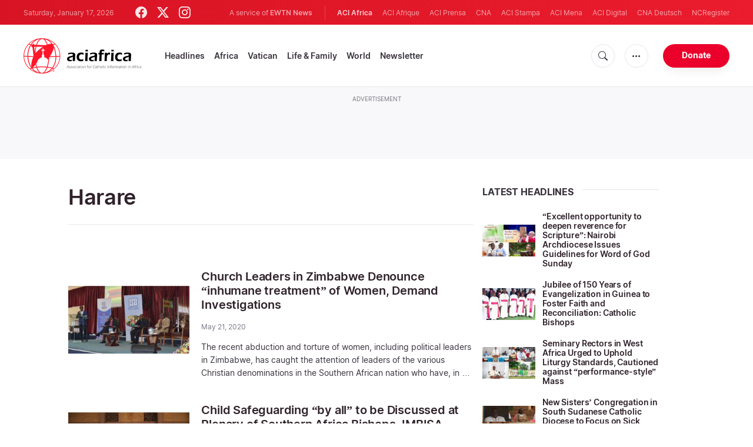

--- FILE ---
content_type: text/html; charset=UTF-8
request_url: https://www.aciafrica.org/tag/harare
body_size: 13990
content:
<!DOCTYPE html>
<html lang="en" translate="no">
<head>
    <title>Harare - Latest news</title>
<meta http-equiv="Content-Type" content="text/html;charset=utf-8"/>
<meta http-equiv="X-UA-Compatible" content="IE=edge">
<meta name="google" value="notranslate"/>
<meta name="description" content="Harare - Latest news"/>
<meta name="keywords" content=""/>
<meta name="author" content="EWTN"/>
<meta name="copyright" content="© 2026 EWTN | All rights reserved."/>
<meta name="viewport" content="width=device-width, initial-scale=1"/>
<meta name="viewport" content="width=device-width, minimum-scale=1.0, maximum-scale=1.0, user-scalable=no"/>
<meta name="apple-mobile-web-app-capable" content="yes">
<meta name="format-detection" content="telephone=no">


<meta name="twitter:card" content="summary_large_image"/>
<meta name="twitter:site" content="@aciafrica"/>
<meta name="twitter:url" content="https://www.aciafrica.org/tag/harare"/>
<meta name="twitter:title" content=""/>
<meta name="twitter:description" content="Harare - Latest news"/>
<meta name="twitter:creator" content="@aciafrica"/>
<meta name="twitter:image:src" content="https://www.aciafrica.org/assets/images/extra/cover.png"/>


<meta property="fb:app_id" content="1234567890"/>
<meta property="og:title" content=""/>
<meta property="og:type" content="website"/>
<meta property="og:url" content="https://www.aciafrica.org/tag/harare"/>
<meta property="og:image" content="https://www.aciafrica.org/assets/images/extra/cover.png"/>
<meta property="og:description" content="Harare - Latest news"/>
<meta property="og:site_name" content="ACI Africa"/>


<meta name="parsely-link" content="https://www.aciafrica.org/tag/harare" />
<meta name="parsely-title" content="Harare - Latest news" />
    <meta name="parsely-type" content="index" />
<meta name="parsely-image-url" content="https://www.aciafrica.org/assets/images/extra/cover.png" />


    <meta name="analytics-page-type" content="tag" />
    <meta name="analytics-tags" content="harare" />
    <meta name="analytics-page-id" content="633" />


<link rel="canonical" href="https://www.aciafrica.org/tag/harare">
<link rel="stylesheet" href="https://cdn.jsdelivr.net/npm/bootstrap-icons@1.11.1/font/bootstrap-icons.css">
<link rel="stylesheet" type="text/css" href="/assets/css/app.css?id=ca8a4c11c1919cb25003e0c30c3af5b5">


<link rel="icon" type="image/png" href="https://www.aciafrica.org/assets/images/extra/apple/apple-touch-icon-57x57.png" sizes="196x196" />
<link rel="icon" type="image/png" href="https://www.aciafrica.org/assets/images/extra/favicon/favicon-96x96.png" sizes="96x96" />
<link rel="icon" type="image/png" href="https://www.aciafrica.org/assets/images/extra/favicon/favicon-32x32.png" sizes="32x32" />
<link rel="icon" type="image/png" href="https://www.aciafrica.org/assets/images/extra/favicon/favicon-16x16.png" sizes="16x16" />
<link rel="icon" type="image/png" href="https://www.aciafrica.org/assets/images/extra/favicon/favicon-128x128.png" sizes="128x128" />
<link rel="apple-touch-icon-precomposed" sizes="57x57" href="https://www.aciafrica.org/assets/images/extra/apple/apple-touch-icon-57x57.png" />
<link rel="apple-touch-icon-precomposed" sizes="114x114" href="https://www.aciafrica.org/assets/images/extra/apple/apple-touch-icon-114x114.png" />
<link rel="apple-touch-icon-precomposed" sizes="72x72" href="https://www.aciafrica.org/assets/images/extra/apple/apple-touch-icon-72x72.png" />
<link rel="apple-touch-icon-precomposed" sizes="144x144" href="https://www.aciafrica.org/assets/images/extra/apple/apple-touch-icon-144x144.png" />
<link rel="apple-touch-icon-precomposed" sizes="60x60" href="https://www.aciafrica.org/assets/images/extra/apple/apple-touch-icon-60x60.png" />
<link rel="apple-touch-icon-precomposed" sizes="120x120" href="https://www.aciafrica.org/assets/images/extra/apple/apple-touch-icon-120x120.png" />
<link rel="apple-touch-icon-precomposed" sizes="76x76" href="https://www.aciafrica.org/assets/images/extra/apple/apple-touch-icon-76x76.png" />
<link rel="apple-touch-icon-precomposed" sizes="152x152" href="https://www.aciafrica.org/assets/images/extra/apple/apple-touch-icon-152x152.png" />
    <script type="text/javascript">
        var _iub = _iub || [];
        _iub.csConfiguration = {"siteId":4006536,"cookiePolicyId":99846020,"lang":"en","storage":{"useSiteId":true}};
    </script>
    <script type="text/javascript" src="https://cs.iubenda.com/autoblocking/4006536.js"></script>
    <script type="text/javascript" src="//cdn.iubenda.com/cs/tcf/stub-v2.js"></script>
    <script type="text/javascript" src="//cdn.iubenda.com/cs/tcf/safe-tcf-v2.js"></script>
    <script type="text/javascript" src="//cdn.iubenda.com/cs/gpp/stub.js"></script>
    <script type="text/javascript" src="//cdn.iubenda.com/cs/iubenda_cs.js" charset="UTF-8" async></script>
        
    <script type="application/ld+json">
    {
		"@context": 		"http://schema.org",
		"@type":			"WebPage",
		"headline": 		"Harare - Latest news",
		"description": 		"Harare - Latest news",
		"datePublished":	"2019-11-05T00:56:44+00:00",
		"dateModified":		"2020-05-21T03:36:00+03:00",
		"mainEntityOfPage":	"https://www.aciafrica.org/tag/harare",
		"publisher": {
			"@type": 	"Organization",
			"name": 	"ACI Africa",
			"logo": {
				"@type":	"ImageObject",
				"url":		"https://www.aciafrica.org/images/logo.png",
				"width": 	235,
				"height": 	60
			}
		},
        "author": [{
            "@type": 	"Organization",
            "url":		"https://www.aciafrica.org/about-us",
		    "name": 	"ACI Africa",
            "description": 	"ACI Africa was founded in 2019. We provide free, up-to-the-minute news affecting the Catholic Church in Africa, giving particular emphasis to the words of the Holy Father and happenings of the Holy See, to any person with access to the internet. ACI Africa is proud to offer free access to its news items to Catholic dioceses, parishes, and websites, in order to increase awareness of the activities of the universal Church and to foster a sense of Catholic thought and culture in the life of every Catholic."
		}],
		"image": {
			"@type": 	"ImageObject",
			"url": 		"https://www.aciafrica.org/assets/images/branding/logo-globe-800x600.png",
			"width": 	800,
			"height": 	600
        }
    }
</script>
    <!-- PostHog Analytics -->
<script>
(function() {
    'use strict';

    // PostHog CDN Loader
    !function(t,e){var o,n,p,r;e.__SV||(window.posthog=e,e._i=[],e.init=function(i,s,a){function g(t,e){var o=e.split(".");2==o.length&&(t=t[o[0]],e=o[1]);t[e]=function(){t.push([e].concat(Array.prototype.slice.call(arguments,0)))}}(p=t.createElement("script")).type="text/javascript",p.async=!0,p.src=s.api_host+"/static/array.js",(r=t.getElementsByTagName("script")[0]).parentNode.insertBefore(p,r);var u=e;for(void 0!==a?u=e[a]=[]:a="posthog",u.people=u.people||[],u.toString=function(t){var e="posthog";return"posthog"!==a&&(e+="."+a),t||(e+=" (stub)"),e},u.people.toString=function(){return u.toString(1)+".people (stub)"},o="capture identify alias people.set people.set_once set_config register register_once unregister opt_out_capturing has_opted_out_capturing opt_in_capturing reset isFeatureEnabled onFeatureFlags getFeatureFlag getFeatureFlagPayload reloadFeatureFlags group updateEarlyAccessFeatureEnrollment getEarlyAccessFeatures getActiveMatchingSurveys getSurveys".split(" "),n=0;n<o.length;n++)g(u,o[n]);e._i.push([i,s,a])},e.__SV=1)}(document,window.posthog||[]);

    // =============================================================================
    // PostHog Configuration
    // =============================================================================

    const posthogConfig = {
        enabled: true,
        apiKey: 'phc_3b4tsLrHHzsSavxDBpOPpePiNKlWmVVxiZbc1uqqSaB',
        host: 'https://eu.i.posthog.com',
        webVitalsSampleRate: 10,
        sessionReplaySampleRate: 0,
        forceSessionReplay: false,
        forceSessionReplayParam: 'posthog_force_replay',
        debug: false
    };

    // =============================================================================
    // Types & Interfaces
    // =============================================================================

    /**
     * @typedef  {Object} AnalyticsContext
     * @property  {string|null} pageType
     * @property  {string|null} pubDate
     * @property  {string|null} section
     * @property  {string[]|null} authors
     * @property  {string[]|null} tags
     */

    // =============================================================================
    // Constants & State
    // =============================================================================

    // Set to track seen error signatures to prevent duplicate exception reporting
    const seenErrors = new Set();

    // =============================================================================
    // PostHog Initialization
    // =============================================================================

    /**
     * Initialize PostHog analytics with proper configuration
     */
    function initializePostHog() {
        // Skip initialization if disabled or no API key
        if (!posthogConfig.enabled || !posthogConfig.apiKey) {
            return;
        }

        try {
            posthog.init(posthogConfig.apiKey, {
                api_host: posthogConfig.host,
                persistence: 'memory',
                debug: posthogConfig.debug,
                autocapture: true,
                capture_pageview: true,
                capture_pageleave: true,
                capture_exceptions: true,
                cross_subdomain_cookie: false,
                disable_session_recording: !shouldEnableSessionReplay(),
                capture_performance: getPerformanceConfig(),
                before_send: processEventBeforeSend,
                loaded: function() {
                    setAnalyticsContext();
                }
            });
        } catch (error) {
            // Silently fail to avoid breaking the application
            console.error('PostHog initialization failed:', error);
        }
    }

    // =============================================================================
    // Event Processing & Filtering
    // =============================================================================

    /**
     * Generate a unique signature for an error to enable deduplication
     */
    function generateErrorSignature(event) {
        if (!event.properties || !event.properties.$exception_list) {
            return '';
        }

        const exceptions = event.properties.$exception_list;
        if (!Array.isArray(exceptions) || exceptions.length === 0) {
            return '';
        }

        // Use the first exception to generate signature
        const exception = exceptions[0];
        const type = exception.type || 'Unknown';
        const message = exception.value || '';
        const stackTrace = exception.stacktrace && exception.stacktrace.frames && exception.stacktrace.frames[0];

        // Create signature from error type, message, and top stack frame
        return [
            type,
            message,
            stackTrace ? stackTrace.filename || '' : '',
            stackTrace ? stackTrace.function || '' : '',
            stackTrace ? stackTrace.lineno || '' : ''
        ].join('|');
    }

    /**
     * Process events before sending to PostHog
     * Handles sampling and deduplication
     */
    function processEventBeforeSend(event) {
        if (event === null) {
            return null;
        }

        // Sample web vitals events
        if (
            event.event === '$web_vitals' &&
            Math.random() * 100 > posthogConfig.webVitalsSampleRate
        ) {
            return null; // Drop this event
        }

        // Deduplicate exception events
        if (event.event === '$exception') {
            const errorSignature = generateErrorSignature(event);
            if (errorSignature && seenErrors.has(errorSignature)) {
                return null; // Drop duplicate error
            }
            if (errorSignature) {
                seenErrors.add(errorSignature);
            }
        }

        return event;
    }

    /**
     * Determine if session replay should be enabled
     */
    function shouldEnableSessionReplay() {
        const forceSessionReplay = posthogConfig.forceSessionReplay ||
            (typeof window !== 'undefined' &&
                new URLSearchParams(window.location.search).has(posthogConfig.forceSessionReplayParam));

        return forceSessionReplay || Math.random() * 100 < posthogConfig.sessionReplaySampleRate;
    }

    /**
     * Get performance configuration based on web vitals sample rate
     */
    function getPerformanceConfig() {
        if (posthogConfig.webVitalsSampleRate === 100) {
            return true;
        } else if (posthogConfig.webVitalsSampleRate > 0) {
            return {
                web_vitals_sample_rate: posthogConfig.webVitalsSampleRate / 100
            };
        }
        return false;
    }

    // =============================================================================
    // Context Utilities
    // =============================================================================

    /**
     * Get page metadata from generic analytics meta tags
     */
    function getPageMetadata() {
        const metaMapping = [
            ['page_type', 'analytics-page-type'],
            ['pub_date', 'analytics-pub-date'],
            ['section', 'analytics-section'],
            ['authors', 'analytics-authors'],
            ['tags', 'analytics-tags'],
            ['page_id', 'analytics-page-id']
        ];

        const metadata = {};

        metaMapping.forEach(function(item) {
            const el = document.querySelector('meta[name="' + item[1] + '"]');
            if (el && el.content) {
                // Handle both tags and authors with pipe separator, fallback to comma for backward compatibility
                if (item[0] === 'tags' || item[0] === 'authors') {
                    // Try pipe separator first, then comma for backward compatibility
                    const separator = el.content.includes('|') ? '|' : ',';
                    const values = el.content.split(separator).map(function(val) { return val.trim(); }).filter(function(val) { return val.length > 0; });
                    metadata[item[0]] = values.length > 0 ? values : null;
                } else {
                    metadata[item[0]] = el.content;
                }
            }
        });

        return metadata;
    }

    /**
     * Get the current page URL path
     */
    function getPagePath() {
        return typeof window !== 'undefined' ? window.location.pathname : '';
    }

    // =============================================================================
    // Analytics Context Management
    // =============================================================================

    /**
     * Set analytics context using PostHog Super Properties
     * This ensures all events include these properties automatically
     */
    function setAnalyticsContext() {
        if (!posthogConfig.enabled || typeof posthog === 'undefined') {
            return;
        }

        try {
            const pageMetadata = getPageMetadata();
            const contextData = Object.assign({
                app_name: 'aci-africa',
                app_version: '0.1.0',
            }, pageMetadata);

            posthog.register(contextData);
        } catch (error) {
            console.error('Failed to set analytics context:', error);
            // Register error flag for debugging
            try {
                posthog.register({ 'register-error': true });
            } catch (e) {
                // Silent fail
            }
        }
    }

    /**
     * Clear analytics context by unregistering properties
     */
    function clearAnalyticsContext() {
        if (!posthogConfig.enabled || typeof posthog === 'undefined') {
            return;
        }

        try {
            const keysToUnregister = [
                'page_type', 'pub_date', 'section', 'authors', 'tags', 'page_id',
                'app_name'
            ];

            keysToUnregister.forEach(function(key) {
                posthog.unregister(key);
            });
        } catch (error) {
            console.error('Failed to clear analytics context:', error);
        }
    }

    /**
     * Get current analytics context from PostHog
     */
    function getAnalyticsContext() {
        if (!posthogConfig.enabled || typeof posthog === 'undefined') {
            return {
                pageType: null,
                pubDate: null,
                section: null,
                authors: null,
                tags: null,
                pageId: null
            };
        }

        try {
            return {
                pageType: posthog.get_property('page_type') || null,
                pubDate: posthog.get_property('pub_date') || null,
                section: posthog.get_property('section') || null,
                authors: posthog.get_property('authors') || null,
                tags: posthog.get_property('tags') || null,
                pageId: posthog.get_property('page_id') || null
            };
        } catch (error) {
            return {
                pageType: null,
                pubDate: null,
                section: null,
                authors: null,
                tags: null,
                pageId: null
            };
        }
    }

    // =============================================================================
    // Public API
    // =============================================================================

    // Expose functions to global scope for external use
    window.PostHogAnalytics = {
        initialize: initializePostHog,
        setContext: setAnalyticsContext,
        clearContext: clearAnalyticsContext,
        getContext: getAnalyticsContext,
        config: posthogConfig
    };

    // =============================================================================
    // Auto-initialization
    // =============================================================================

    // Initialize PostHog when DOM is ready
    if (document.readyState === 'loading') {
        document.addEventListener('DOMContentLoaded', initializePostHog);
    } else {
        initializePostHog();
    }
})();
</script>
<!-- End PostHog Analytics -->

    <script type='text/javascript'>
        var googletag = googletag || {};
        googletag.cmd = googletag.cmd || [];
        (function () {
            var gads = document.createElement('script');
            gads.async = true;
            gads.type = 'text/javascript';
            var useSSL = 'https:' == document.location.protocol;
            gads.src = (useSSL ? 'https:' : 'http:') +
                    '//www.googletagservices.com/tag/js/gpt.js';
            var node = document.getElementsByTagName('script')[0];
            node.parentNode.insertBefore(gads, node);
        })();
    </script>
    <!-- Global site tag (gtag.js) - Google Analytics -->

    <!-- Google Tag Manager -->
    <script>(function(w,d,s,l,i){w[l]=w[l]||[];w[l].push({'gtm.start':
                new Date().getTime(),event:'gtm.js'});var f=d.getElementsByTagName(s)[0],
            j=d.createElement(s),dl=l!='dataLayer'?'&l='+l:'';j.async=true;j.src=
            'https://www.googletagmanager.com/gtm.js?id='+i+dl;f.parentNode.insertBefore(j,f);
        })(window,document,'script','dataLayer','GTM-WNH8LB82');</script>
    <!-- End Google Tag Manager -->








    <!-- BEGIN SHAREAHOLIC CODE -->
    <link rel="preload" href="https://cdn.shareaholic.net/assets/pub/shareaholic.js" as="script" />
    <meta name="shareaholic:site_id" content="29a2737baaea67d05a7229869a302e21" />
    <script data-cfasync="false" async src="https://cdn.shareaholic.net/assets/pub/shareaholic.js"></script>
    <!-- END SHAREAHOLIC CODE -->

</head>
<body class="category">
<!-- Google Tag Manager (noscript) -->
<noscript><iframe src="https://www.googletagmanager.com/ns.html?id=GTM-WNH8LB82"
                  height="0" width="0" style="display:none;visibility:hidden"></iframe></noscript>
<!-- End Google Tag Manager (noscript) -->
    <div id="fb-root"></div>
    <script type="ada0a8873f99cd3751e5af3a-text/javascript">(function(d, s, id) {
            var js, fjs = d.getElementsByTagName(s)[0];
            if (d.getElementById(id)) return;
            js = d.createElement(s); js.id = id;
            js.src = "//connect.facebook.net/en_US/sdk.js#xfbml=1&appId=1559469840969344&version=v2.0";
            fjs.parentNode.insertBefore(js, fjs);
        }(document, 'script', 'facebook-jssdk'));</script>
    <div id="app">
        <header class="p-0" id="header">
    <div class="header-desktop">
	<div id="topbar" class="py-2 clear">
		<div class="left">
			<span class="today mr-6 mr-s-0">Saturday, January 17, 2026</span>
			<ul class="social-menu">
	<li><a href="https://www.facebook.com/aciafricanews" target="_blank"><i class="bi bi-facebook"></i></a></li>
	<li><a href="https://twitter.com/aciafricanews" target="_blank"><i class="bi bi-twitter-x"></i></a></li>
	<li><a href="https://www.instagram.com/aciafricanews/" target="_blank"><i class="bi bi-instagram"></i></a></li>
</ul>
		</div>
		<div class="right">
			<span class="ewtn-title">A service of <a href="//www.ewtnnews.com" title="EWTN News">EWTN News</a></span>

			<div class="ewtn-services current-page">
				<a class="service current-service" href="https://www.aciafrica.org/" target="_blank">ACI Africa</a>
				<a class="service" href="https://www.aciafrique.org/" target="_blank">ACI Afrique</a>
				<a class="service" href="https://www.aciprensa.com/" target="_blank">ACI Prensa</a>
				<a class="service" href="https://www.catholicnewsagency.com/" target="_blank">CNA</a>
				<a class="service" href="https://www.acistampa.com/" target="_blank">ACI Stampa</a>
				<a class="service" href="https://www.acimena.com/" target="_blank">ACI Mena</a>
				<a class="service" href="https://www.acidigital.com/" target="_blank">ACI Digital</a>
				<a class="service" href="https://de.catholicnewsagency.com/" target="_blank">CNA Deutsch</a>
				<a class="service" href="https://www.ncregister.com/" target="_blank">NCRegister</a>
			</div>
		</div>
	</div>
	<div class="menubar sticky-menu justify-content-between d-flex">
		<a class="logo" href="/"><img class="logo-desktop" src="https://www.aciafrica.org/assets/images/branding/brand-color-black.png?id=376bba87344c5b252c75" alt="ACI Africa"></a>

		<div class="menu-content justify-content-between d-flex align-items-center">
			<div class="no-wrap">
				<ul id="main-menu" class="sm sm-clean">
	<li class="headlines"><a href="/headlines">Headlines</a></li>
	<li class="africa"><a href="/section/africa">Africa</a></li>
	<li class="vatican"><a href="/section/vatican">Vatican</a></li>
	<li class="life-and-family"><a href="/section/life-and-family">Life & Family</a></li>
	<li class="world"><a href="/section/world">World</a></li>
	<li class="newsletter"><a href="/newsletter">Newsletter</a></li>
</ul>			</div>

			<ul class="extra-buttons no-wrap">
				<li><a href="javascript:;" class="btn-icon" id="search-btn"><i class="bi bi-search"></i></a></li>
				<li class="dropdown">
					<a href="javascript:;" class="dropdown-open btn-icon"><i class="bi bi-three-dots"></i></a>
					<div class="dropdown-content">
						<a class="dropdown-item" href="https://www.aciafrica.org/about-us">About us</a>
						<a class="dropdown-item" href="https://ewtnadvertising.com/" target="_blank">Advertise</a>
						<a class="dropdown-item" href="https://www.aciafrica.org/privacy-policy">Privacy policy</a>
					</div>
				</li>
				<li><a href="https://missions.ewtn.com/donation/aciafrica/" class="btn btn-rounded btn-success">Donate</a></li>
			</ul>
		</div>

		<div id="search-block">
			<div class="search-content d-flex justify-content-between align-items-center">
				<div class="search-bar">
	<form class="search" accept-charset="utf-8" method="get" action="/results">
		<div class="input-field">
			<i class="bi bi-search"></i>
			<input class="search-field" type="text" name="q" id="q" placeholder="Search..." value="">
			<button type="submit" id="search" class="submit-form submit-btn btn btn-rounded btn-success" value=""><span class="search-text">Search</span><i class="bi bi-search"></i></button>
		</div>
	</form>
</div>
				<a href="javascript:;" id="close-search"></a>
			</div>
		</div>
	</div>
</div>
	<div class="header-tablet">
	<div id="topbar" class="py-2 clear">
		<div class="left">
	        <span class="today mr-6 mr-s-0">Saturday, January 17, 2026</span>
			<ul class="social-menu">
	<li><a href="https://www.facebook.com/aciafricanews" target="_blank"><i class="bi bi-facebook"></i></a></li>
	<li><a href="https://twitter.com/aciafricanews" target="_blank"><i class="bi bi-twitter-x"></i></a></li>
	<li><a href="https://www.instagram.com/aciafricanews/" target="_blank"><i class="bi bi-instagram"></i></a></li>
</ul>
		</div>
		<div class="right">
			<span class="ewtn-title">A service of <a href="//www.ewtnnews.com" title="EWTN News">EWTN News</a></span>

			<div class="dropdown current-page">
				<a href="javascript:;" class="dropdown-open">ACI Africa <i class="bi bi-three-dots"></i></a>
				<div class="dropdown-content">
					<a class="dropdown-item" href="https://www.aciafrique.org/" target="_blank">ACI Afrique</a>
					<a class="dropdown-item" href="https://www.aciprensa.com/" target="_blank">ACI Prensa</a>
					<a class="dropdown-item" href="https://www.catholicnewsagency.org/" target="_blank">CNA</a>
					<a class="dropdown-item" href="https://www.acistampa.com/" target="_blank">ACI Stampa</a>
					<a class="dropdown-item" href="https://www.acimena.com/" target="_blank">ACI Mena</a>
					<a class="dropdown-item" href="https://www.acidigital.com/" target="_blank">ACI Digital</a>
					<a class="dropdown-item" href="https://de.catholicnewsagency.com/" target="_blank">CNA Deutsche</a>
					<a class="dropdown-item" href="https://www.ncregister.com/" target="_blank">NCRegister</a>
				</div>
			</div>
		</div>
	</div>
	<div class="menubar sticky-menu justify-content-between d-flex">
		<a class="logo" href="/"><img class="logo-tablet" src="https://www.aciafrica.org/assets/images/branding/brand-color-black-small.png" alt="ACI Africa"></a>
		<div class="menu-content justify-content-end d-flex align-items-center">
			<ul class="extra-buttons">
				<li><a href="javascript:;" class="btn-icon" id="search-btn"><i class="bi bi-search"></i></a></li>
				<li class="dropdown">
					<a href="javascript:;" class="dropdown-open btn-icon"><i class="bi bi-three-dots"></i></a>
					<div class="dropdown-content">
						<a class="dropdown-item" href="https://www.aciafrica.org/about-us">About Us</a>
						<a class="dropdown-item" href="https://ewtnadvertising.com/" target="_blank">Advertise</a>
						<a class="dropdown-item" href="https://www.aciafrica.org/privacy-policy">Privacy</a>
					</div>
				</li>
				<li><a href="https://missions.ewtn.com/donation/aciafrica/" class="btn btn-rounded btn-success">Donate</a></li>
				<li class="menu-btn"><a href="javascript:void(0);" class="sidebar-handler btn-icon"><i class="bi bi-list"></i><span>Menu</span></a></li>
			</ul>
		</div>

		<div id="search-block">
			<div class="search-content d-flex justify-content-between align-items-center">
				<div class="search-bar">
	<form class="search" accept-charset="utf-8" method="get" action="/results">
		<div class="input-field">
			<i class="bi bi-search"></i>
			<input class="search-field" type="text" name="q" id="q" placeholder="Search..." value="">
			<button type="submit" id="search" class="submit-form submit-btn btn btn-rounded btn-success" value=""><span class="search-text">Search</span><i class="bi bi-search"></i></button>
		</div>
	</form>
</div>
				<a href="javascript:;" id="close-search"></a>
			</div>
		</div>
	</div>


	<div class="tablet-sidebar responsive-sidebar">
		<a href="javascript:;" onclick="closeSidebar();" class="close-sidebar">&times;</a>
		<div class="responsive-sidebar-content">

			<ul id="main-menu" class="sm sm-clean">
	<li class="headlines"><a href="/headlines">Headlines</a></li>
	<li class="africa"><a href="/section/africa">Africa</a></li>
	<li class="vatican"><a href="/section/vatican">Vatican</a></li>
	<li class="life-and-family"><a href="/section/life-and-family">Life & Family</a></li>
	<li class="world"><a href="/section/world">World</a></li>
	<li class="newsletter"><a href="/newsletter">Newsletter</a></li>
</ul>
		</div>
	</div>
</div>
	<div class="header-mobile">
	<div class="menubar justify-content-between d-flex align-items-center">
		<a class="logo" href="/"><img class="logo-mobile" src="https://www.aciafrica.org/assets/images/branding/brand-white.png" alt="ACI Africa"></a>

		<ul class="extra-buttons">
			<li><a href="https://missions.ewtn.com/donation/aciafrica/" class="btn btn-rounded btn-success">Donate</a></li>
			<li class="menu-btn"><a href="javascript:void(0);" class="sidebar-handler btn-icon"><i class="bi bi-list"></i></a></li>
		</ul>
	</div>

	<div class="mobile-sidebar responsive-sidebar">
		<a href="javascript:;" onclick="closeSidebar();" class="close-sidebar">&times;</a>
		<div class="responsive-sidebar-content">
			<span class="today mr-6 mr-s-0">Saturday, January 17, 2026</span>

			<div class="search-bar">
	<form class="search" accept-charset="utf-8" method="get" action="/results">
		<div class="input-field">
			<i class="bi bi-search"></i>
			<input class="search-field" type="text" name="q" id="q" placeholder="Search..." value="">
			<button type="submit" id="search" class="submit-form submit-btn btn btn-rounded btn-success" value=""><span class="search-text">Search</span><i class="bi bi-search"></i></button>
		</div>
	</form>
</div>

			<ul id="main-menu" class="sm sm-clean">
	<li class="headlines"><a href="/headlines">Headlines</a></li>
	<li class="africa"><a href="/section/africa">Africa</a></li>
	<li class="vatican"><a href="/section/vatican">Vatican</a></li>
	<li class="life-and-family"><a href="/section/life-and-family">Life & Family</a></li>
	<li class="world"><a href="/section/world">World</a></li>
	<li class="newsletter"><a href="/newsletter">Newsletter</a></li>
</ul>
			<a href="https://missions.ewtn.com/donation/aciafrica/" class="btn btn-big btn-donate btn-success">Donate</a>

			<hr>

			<ul class="extra-menu">
	<li><a href="https://www.aciafrica.org/subscribe">Subscribe</a></li>
	<li><a href="https://www.aciafrica.org/about-us">About Us</a></li>
	<li><a href="https://www.aciafrica.org/privacy">Privacy</a></li>
</ul>

			<hr>

			<div class="select-ewtn d-flex justify-content-between align-items-center">
				<span class="ewtn-title">EWTN News</span>

				<div class="dropdown current-page">
					<a href="javascript:;" class="dropdown-open">ACI Africa <i class="bi bi-three-dots"></i></a>
					<div class="dropdown-content">
						<a class="dropdown-item" href="https://www.aciafrique.org/" target="_blank">ACI Afrique</a>
						<a class="dropdown-item" href="https://www.aciprensa.com/" target="_blank">ACI Prensa</a>
						<a class="dropdown-item" href="https://www.catholicnewsagency.com/" target="_blank">CNA</a>
						<a class="dropdown-item" href="https://www.acistampa.com/" target="_blank">ACI Stampa</a>
						<a class="dropdown-item" href="https://www.acimena.com/" target="_blank">ACI Mena</a>
						<a class="dropdown-item" href="https://www.acidigital.com/" target="_blank">ACI Digital</a>
						<a class="dropdown-item" href="https://de.catholicnewsagency.com/" target="_blank">CNA Deutsche</a>
						<a class="dropdown-item" href="https://www.ncregister.com/" target="_blank">NCRegister</a>
					</div>
				</div>
			</div>
		</div>
	</div>
</div>
</header>
        <div class="lightest-grey-bg pt-3 pb-5 full-ad">
    <div class="container">
        <div class="row">
            <div class="col-12">
                <p>Advertisement</p>
                <div style="text-align: center;" id='div-gpt-ad-1481822258740-0'></div>
            </div>
        </div>
    </div>
</div>

        <div class="all">
            <div class="container">
    <div class="row mt-5 mb-6">
        <div class="col-l-8 col-m-12 content">
            <h1 class="page-title">Harare</h1>
            <div class="post-share">
                <div class="shareaholic-canvas" data-app="share_buttons" data-app-id="33122399"></div>
            </div>
            <div class="row">
                <div class="col-12 mt-5">
                    <div class="cards-grid horizontal-grid mx-0 p-0">
                            <div class="horizontal">
    						<div class="card">
    							<div class="card-image">
    								<a href="https://www.aciafrica.org/news/1373/church-leaders-in-zimbabwe-denounce-inhumane-treatment-of-women-demand-investigations"><img src="https://www.aciafrica.org/images/zimbabwereligious052020_1590021645.gif?w=250&h=140" alt="Members of the Zimbabwe Heads of Christian Denominations (ZHOCD) at a press conference in Harare in 2019."></a>
    							</div>
    							<div class="card-content">
    								<h3 class="card-title"><a href="https://www.aciafrica.org/news/1373/church-leaders-in-zimbabwe-denounce-inhumane-treatment-of-women-demand-investigations">Church Leaders in Zimbabwe Denounce “inhumane treatment” of Women, Demand Investigations</a></h3>
                                    <div class="card-meta">
                                          <p class="card-meta-item card-author">May 21, 2020</p>
                                                                                </div>
    								<p class="card-desc three-lines">The recent abduction and torture of women, including political leaders in Zimbabwe, has caught the attention of leaders of the various Christian denominations in the Southern African nation who have, in a collective statement, denounced the gender-based &ldquo;inhumane treatment&rdquo; and called for urgent and independent investigations into the matter.</p>
    							</div>
    						</div>
    					</div>
                            <div class="horizontal">
    						<div class="card">
    							<div class="card-image">
    								<a href="https://www.aciafrica.org/news/344/child-safeguarding-by-all-to-be-discussed-at-plenary-of-southern-africa-bishops-imbisa"><img src="https://www.aciafrica.org/images/imbisabishops012019_1572915397.gif?w=250&h=140" alt="IMBISA Bishops at the Closing Mass of the 11th Plenary Assembly,  Maseru, Lesotho, 22-26 November 2016"></a>
    							</div>
    							<div class="card-content">
    								<h3 class="card-title"><a href="https://www.aciafrica.org/news/344/child-safeguarding-by-all-to-be-discussed-at-plenary-of-southern-africa-bishops-imbisa">Child Safeguarding “by all” to be Discussed at Plenary of Southern Africa Bishops, IMBISA</a></h3>
                                    <div class="card-meta">
                                          <p class="card-meta-item card-author">Nov 5, 2019</p>
                                                                                </div>
    								<p class="card-desc three-lines">The need to have all members of society, and not just clergy and religious, become aware of and abide by the requirement that children are protected and safeguarded will be deliberated during planned 12th Plenary Assembly of the Inter-Regional Meeting of the Bishops of Southern Africa (IMBISA), one of the organizers of the five-day meeting set to start on November 13 has told ACI Africa.</p>
    							</div>
    						</div>
    					</div>
        				</div>
                </div>
            </div>
            </div>

        <div class="col-l-4 col-m-12 sidebar">

	<div class="mb-5">
		<div class="box banner">
    <div id='div-gpt-ad-1422466279351-0' style="text-align: center"></div>
</div>
	</div>
    <div class="mt-3 mb-5">
		<div class="box">
    <h4 class="box-title"><span>Latest headlines</span></h4>

    <div class="cards-grid">
        <div class="card-cell horizontal">
         
            <div class="card">
                <div class="card-image"><a href="https://www.aciafrica.org/news/19675/excellent-opportunity-to-deepen-reverence-for-scripture-nairobi-archdiocese-issues-guidelines-for-word-of-god-sunday"><img src="https://www.aciafrica.org/images/aci-africa-photo-edit-2026-01-17t103015_1768651482.jpg?w=250&h=150" alt="Credit: Screenshots from video by Paulines Publications Africa"></a></div>
                <div class="card-content">
                    <h3 class="card-title"><a href="https://www.aciafrica.org/news/19675/excellent-opportunity-to-deepen-reverence-for-scripture-nairobi-archdiocese-issues-guidelines-for-word-of-god-sunday">“Excellent opportunity to deepen reverence for Scripture”: Nairobi Archdiocese Issues Guidelines for Word of God Sunday</a></h3>
                </div>
            </div>
                     
            <div class="card">
                <div class="card-image"><a href="https://www.aciafrica.org/news/19653/jubilee-of-150-years-of-evangelization-in-guinea-to-foster-faith-and-reconciliation-catholic-bishops"><img src="https://www.aciafrica.org/images/aci-africa-photo-edit-2026-01-16t194105_1768589295.jpg?w=250&h=150" alt="Credit: Vatican Media"></a></div>
                <div class="card-content">
                    <h3 class="card-title"><a href="https://www.aciafrica.org/news/19653/jubilee-of-150-years-of-evangelization-in-guinea-to-foster-faith-and-reconciliation-catholic-bishops">Jubilee of 150 Years of Evangelization in Guinea to Foster Faith and Reconciliation: Catholic Bishops</a></h3>
                </div>
            </div>
                     
            <div class="card">
                <div class="card-image"><a href="https://www.aciafrica.org/news/19661/seminary-rectors-in-west-africa-urged-to-uphold-liturgy-standards-cautioned-against-performance-style-mass"><img src="https://www.aciafrica.org/images/aci-africa-photo-edit-2026-01-16t203433_1768592142.jpg?w=250&h=150" alt="Credit: Catholic Trends"></a></div>
                <div class="card-content">
                    <h3 class="card-title"><a href="https://www.aciafrica.org/news/19661/seminary-rectors-in-west-africa-urged-to-uphold-liturgy-standards-cautioned-against-performance-style-mass">Seminary Rectors in West Africa Urged to Uphold Liturgy Standards, Cautioned against “performance-style” Mass</a></h3>
                </div>
            </div>
                     
            <div class="card">
                <div class="card-image"><a href="https://www.aciafrica.org/news/19657/new-sisters-congregation-in-south-sudanese-catholic-diocese-to-focus-on-sick-elderly-clergy-and-religious-report"><img src="https://www.aciafrica.org/images/aci-africa-photo-edit-2026-01-16t194606_1768589994.jpg?w=250&h=150" alt="Credit: Voice of Hope Radio, Wau"></a></div>
                <div class="card-content">
                    <h3 class="card-title"><a href="https://www.aciafrica.org/news/19657/new-sisters-congregation-in-south-sudanese-catholic-diocese-to-focus-on-sick-elderly-clergy-and-religious-report">New Sisters’ Congregation in South Sudanese Catholic Diocese to Focus on Sick, Elderly Clergy and Religious: Report</a></h3>
                </div>
            </div>
                     
            <div class="card">
                <div class="card-image"><a href="https://www.aciafrica.org/news/19659/peace-is-not-a-luxury-catholic-bishops-in-car-appeal-to-new-government-to-restore-peace-after-elections"><img src="https://www.aciafrica.org/images/dimension-2024-06-25t051127_1719384404_1768590146.webp?w=250&h=150" alt="Members of the Central African Episcopal Conference (CECA). Credit: LANOCA"></a></div>
                <div class="card-content">
                    <h3 class="card-title"><a href="https://www.aciafrica.org/news/19659/peace-is-not-a-luxury-catholic-bishops-in-car-appeal-to-new-government-to-restore-peace-after-elections">“Peace is not a luxury”: Catholic Bishops in CAR appeal to New Government to Restore Peace after Elections</a></h3>
                </div>
            </div>
                     
            <div class="card">
                <div class="card-image"><a href="https://www.aciafrica.org/news/19655/kenyan-catholic-diocese-prepares-to-receive-coadjutor-bishop-amid-calls-for-prayers"><img src="https://www.aciafrica.org/images/aci-africa-photo-edit-2026-01-16t194431_1768589416.jpg?w=250&h=150" alt="Bishop Norman King’oo Wambua (right) and Bishop Joseph Maluki Mwongela. Credit: ACI Africa/Courtesy Photo"></a></div>
                <div class="card-content">
                    <h3 class="card-title"><a href="https://www.aciafrica.org/news/19655/kenyan-catholic-diocese-prepares-to-receive-coadjutor-bishop-amid-calls-for-prayers">Kenyan Catholic Diocese Prepares to Receive Coadjutor Bishop amid Calls for Prayers</a></h3>
                </div>
            </div>
                                    </div>
    </div>
</div>	</div>

	<div class="box banner">
    <div id='div-gpt-ad-1422466279351-1' style="text-align: center"></div>
</div>

    <div class="sticky-top">
		<div class="box">
    <h4 class="box-title"><span>Trending</span></h4>

    <div class="cards-grid">
        <div class="card-cell horizontal">
         
            <div class="card">
                <div class="card-image"><a href="https://www.aciafrica.org/news/19645/ugandas-2026-elections-government-shuts-down-internet-as-catholic-church-reports-growing-fear-and-anxiety"><img src="https://www.aciafrica.org/images/aci-africa-photo-edit-2026-01-16t085603_1768550240.jpg?w=250&h=150" alt="Credit: Shutterstock"></a></div>
                <div class="card-content">
                    <h3 class="card-title"><a href="https://www.aciafrica.org/news/19645/ugandas-2026-elections-government-shuts-down-internet-as-catholic-church-reports-growing-fear-and-anxiety">Uganda’s 2026 Elections: Government Shuts Down Internet as Catholic Church Reports Growing Fear and Anxiety</a></h3>
                </div>
            </div>
                     
            <div class="card">
                <div class="card-image"><a href="https://www.aciafrica.org/news/19629/can-anything-good-come-out-of-jawatho-fr-nyutus-quasi-memoir-of-30-stories-launched-in-nakuru-kenya"><img src="https://www.aciafrica.org/images/aci-africa-photo-edit-2026-01-16t080508_1768547177.jpg?w=250&h=150" alt="Launch of the book, &quot;The Green Blood of Gotyomo and Other Stories: A Quasi-Memoir,&quot; by Fr. Thomas Nyutu. Credit: Courtesy Photo"></a></div>
                <div class="card-content">
                    <h3 class="card-title"><a href="https://www.aciafrica.org/news/19629/can-anything-good-come-out-of-jawatho-fr-nyutus-quasi-memoir-of-30-stories-launched-in-nakuru-kenya">“Can anything good come out of Jawatho?” Fr. Nyutu’s Quasi-Memoir of 30 Stories Launched in Nakuru, Kenya</a></h3>
                </div>
            </div>
                     
            <div class="card">
                <div class="card-image"><a href="https://www.aciafrica.org/news/19641/weed-them-out-catholic-archbishop-sounds-alarm-over-homosexuality-in-west-african-seminaries-urges-action"><img src="https://www.aciafrica.org/images/aci-africa-photo-edit-2026-01-16t082005_1768549494.jpg?w=250&h=150" alt="Archbishop John Bonaventure Kwofie of the Catholic Archdiocese of Accra in Ghana. Credit: Catholic Trends"></a></div>
                <div class="card-content">
                    <h3 class="card-title"><a href="https://www.aciafrica.org/news/19641/weed-them-out-catholic-archbishop-sounds-alarm-over-homosexuality-in-west-african-seminaries-urges-action">“Weed them out”: Catholic Archbishop Sounds Alarm over Homosexuality in West African Seminaries, Urges Action</a></h3>
                </div>
            </div>
                     
            <div class="card">
                <div class="card-image"><a href="https://www.aciafrica.org/news/19625/faith-is-keeping-them-going-catholic-priest-lauds-boko-haram-survivors-unwavering-devotion-in-displacement"><img src="https://www.aciafrica.org/images/aci-africa-photo-edit-2026-01-15t194305_1768502642.jpg?w=250&h=150" alt="Fr. Matthew Kwaggas during the food distribution in Nigeria’s Catholic Archdiocese of Abuja. Credit: ACI Africa"></a></div>
                <div class="card-content">
                    <h3 class="card-title"><a href="https://www.aciafrica.org/news/19625/faith-is-keeping-them-going-catholic-priest-lauds-boko-haram-survivors-unwavering-devotion-in-displacement">“Faith is keeping them going”: Catholic Priest Lauds Boko Haram Survivors’ Unwavering Devotion in Displacement</a></h3>
                </div>
            </div>
                     
            <div class="card">
                <div class="card-image"><a href="https://www.aciafrica.org/news/19631/st-peters-basilica-holy-door-to-be-sealed-on-january-16"><img src="https://www.aciafrica.org/images/eli2380-1-1768475885_yq056w.webp?w=250&h=150" alt="The pope closed the large bronze doors of St. Peter’s Basilica on Jan. 6, 2025, when the Jubilee of Hope concluded. | Credit: Vatican Media"></a></div>
                <div class="card-content">
                    <h3 class="card-title"><a href="https://www.aciafrica.org/news/19631/st-peters-basilica-holy-door-to-be-sealed-on-january-16">St. Peter’s Basilica Holy Door to Be Sealed on January 16</a></h3>
                </div>
            </div>
                     
            <div class="card">
                <div class="card-image"><a href="https://www.aciafrica.org/news/19639/launched-italian-language-school-at-catholic-university-in-dr-congo-to-foster-cultural-exchange-academic-openness"><img src="https://www.aciafrica.org/images/aci-africa-photo-edit-2026-01-16t082949_1768548800.jpg?w=250&h=150" alt="Credit: Omnia Omnibus University of the Catholic Archdiocese of Kinshasa"></a></div>
                <div class="card-content">
                    <h3 class="card-title"><a href="https://www.aciafrica.org/news/19639/launched-italian-language-school-at-catholic-university-in-dr-congo-to-foster-cultural-exchange-academic-openness">Launched Italian Language School at Catholic University in DR Congo to Foster Cultural Exchange, Academic Openness</a></h3>
                </div>
            </div>
                     
            <div class="card">
                <div class="card-image"><a href="https://www.aciafrica.org/news/19623/apostolic-nuncio-hails-cape-verdes-parliament-as-country-marks-35-years-of-democratic-governance"><img src="https://www.aciafrica.org/images/aci-africa-photo-edit-2026-01-15t193912_1768502392.jpg?w=250&h=150" alt="Credit: Diocese of Santiago, Cape Verde"></a></div>
                <div class="card-content">
                    <h3 class="card-title"><a href="https://www.aciafrica.org/news/19623/apostolic-nuncio-hails-cape-verdes-parliament-as-country-marks-35-years-of-democratic-governance">Apostolic Nuncio Hails Cape Verde’s Parliament as Country Marks 35 Years of Democratic Governance</a></h3>
                </div>
            </div>
                     
            <div class="card">
                <div class="card-image"><a href="https://www.aciafrica.org/news/19657/new-sisters-congregation-in-south-sudanese-catholic-diocese-to-focus-on-sick-elderly-clergy-and-religious-report"><img src="https://www.aciafrica.org/images/aci-africa-photo-edit-2026-01-16t194606_1768589994.jpg?w=250&h=150" alt="Credit: Voice of Hope Radio, Wau"></a></div>
                <div class="card-content">
                    <h3 class="card-title"><a href="https://www.aciafrica.org/news/19657/new-sisters-congregation-in-south-sudanese-catholic-diocese-to-focus-on-sick-elderly-clergy-and-religious-report">New Sisters’ Congregation in South Sudanese Catholic Diocese to Focus on Sick, Elderly Clergy and Religious: Report</a></h3>
                </div>
            </div>
                     
            <div class="card">
                <div class="card-image"><a href="https://www.aciafrica.org/news/19651/uk-christian-entity-launches-campaign-calling-on-manchester-city-owner-to-end-uae-involvement-in-sudan-war"><img src="https://www.aciafrica.org/images/aci-africa-photo-edit-2026-01-16t122141_1768562516.jpg?w=250&h=150" alt="Credit: CSW"></a></div>
                <div class="card-content">
                    <h3 class="card-title"><a href="https://www.aciafrica.org/news/19651/uk-christian-entity-launches-campaign-calling-on-manchester-city-owner-to-end-uae-involvement-in-sudan-war">UK Christian Entity Launches Campaign Calling on Manchester City Owner to End UAE Involvement in Sudan War</a></h3>
                </div>
            </div>
                     
            <div class="card">
                <div class="card-image"><a href="https://www.aciafrica.org/news/19661/seminary-rectors-in-west-africa-urged-to-uphold-liturgy-standards-cautioned-against-performance-style-mass"><img src="https://www.aciafrica.org/images/aci-africa-photo-edit-2026-01-16t203433_1768592142.jpg?w=250&h=150" alt="Credit: Catholic Trends"></a></div>
                <div class="card-content">
                    <h3 class="card-title"><a href="https://www.aciafrica.org/news/19661/seminary-rectors-in-west-africa-urged-to-uphold-liturgy-standards-cautioned-against-performance-style-mass">Seminary Rectors in West Africa Urged to Uphold Liturgy Standards, Cautioned against “performance-style” Mass</a></h3>
                </div>
            </div>
                            </div>
    </div>
</div>	</div>

	<div class="box banner">
    <div id='div-gpt-ad-1422466279351-2' style="text-align: center"></div>
</div>

	<div class="box">
    <h4 class="box-title"><span>Videos</span></h4>
    <div class="embed-responsive embed-responsive-4by3">
		<iframe class="embed-responsive-item" src="https://www.youtube.com/embed/?listType=user_uploads&amp;list=catholicnewsagency&amp;rel=0" loading="lazy" allowfullscreen frameborder="0"></iframe>    	
	</div>
</div>

</div>
    </div>
</div>
        </div>

        <div class="footer-fix"></div>
<footer id="footer">
	<div class="container">
		<div class="row py-7 py-s-6">
			<div class="col-5 col-s-12 brand-col mb-s-6">
				<img class="brand" src="https://www.aciafrica.org/assets/images/branding/brand-white-small.png" alt="White Logo">
				<div class="ml-8 links-col">
					<p style="line-height: 1.6;" class="mb-3">
						Contact info:<br />
						Father Don Bosco Onyalla<br />
						Editor-in-Chief, ACI Africa<br />
	                </p>
	                <ul>
						<li><a href="mailto:donyalla@aciafrica.org">donyalla@aciafrica.org</a></li>
					</ul>
	                	<ul class="social-menu">
	<li><a href="https://www.facebook.com/aciafricanews" target="_blank"><i class="bi bi-facebook"></i></a></li>
	<li><a href="https://twitter.com/aciafricanews" target="_blank"><i class="bi bi-twitter-x"></i></a></li>
	<li><a href="https://www.instagram.com/aciafricanews/" target="_blank"><i class="bi bi-instagram"></i></a></li>
</ul>
	            </div>

			</div>
			<div class="col-7 col-s-12 links-col pl-7 pl-s-4">
				<div class="row">

					<div class="col-6">
						<h5 class="footer-title">Tools</h5>
						<ul>
							<li><a href="/newsletter">Subscribe to our newsletter</a></li>
							<li><a href="/rss">RSS Feed</a></li>
							<li><a href="https://ewtnadvertising.com/">Advertise with us</a></li>
						</ul>
					</div>
					<div class="col-6">
						<h5 class="footer-title">Legale</h5>
						<ul>
							<li><a href="/about-us">About us</a></li>
							<li><a href="https://www.iubenda.com/privacy-policy/99846020/cookie-policy" class="iubenda-white iubenda-noiframe iubenda-embed iubenda-noiframe " title="Cookie Policy ">Cookie Policy</a><script type="text/javascript">(function (w,d) {var loader = function () {var s = d.createElement("script"), tag = d.getElementsByTagName("script")[0]; s.src="https://cdn.iubenda.com/iubenda.js"; tag.parentNode.insertBefore(s,tag);}; if(w.addEventListener){w.addEventListener("load", loader, false);}else if(w.attachEvent){w.attachEvent("onload", loader);}else{w.onload = loader;}})(window, document);</script></li>
							<li><a href="https://www.iubenda.com/privacy-policy/99846020" class="iubenda-white iubenda-noiframe iubenda-embed iubenda-noiframe " title="Privacy Policy ">Privacy Policy</a><script type="text/javascript">(function (w,d) {var loader = function () {var s = d.createElement("script"), tag = d.getElementsByTagName("script")[0]; s.src="https://cdn.iubenda.com/iubenda.js"; tag.parentNode.insertBefore(s,tag);}; if(w.addEventListener){w.addEventListener("load", loader, false);}else if(w.attachEvent){w.attachEvent("onload", loader);}else{w.onload = loader;}})(window, document);</script></li>
							<li><a href="https://www.iubenda.com/terms-and-conditions/99846020" class="iubenda-white iubenda-noiframe iubenda-embed iubenda-noiframe " title="Terms and Conditions ">Terms and Conditions</a><script type="text/javascript">(function (w,d) {var loader = function () {var s = d.createElement("script"), tag = d.getElementsByTagName("script")[0]; s.src="https://cdn.iubenda.com/iubenda.js"; tag.parentNode.insertBefore(s,tag);}; if(w.addEventListener){w.addEventListener("load", loader, false);}else if(w.attachEvent){w.attachEvent("onload", loader);}else{w.onload = loader;}})(window, document);</script></li>
							<li><a href='#' class='iubenda-cs-preferences-link'>  <img style='width: 2rem' src="data:image/svg+xml;charset=UTF-8,%3csvg version='1.1' id='Layer_1' xmlns='http://www.w3.org/2000/svg' xmlns:xlink='http://www.w3.org/1999/xlink' x='0px' y='0px' viewBox='0 0 30 14' style='enable-background:new 0 0 30 14;' xml:space='preserve'%3e%3cstyle type='text/css'%3e .st0%7bfill-rule:evenodd;clip-rule:evenodd;fill:%23FFFFFF;%7d .st1%7bfill-rule:evenodd;clip-rule:evenodd;fill:%230066FF;%7d .st2%7bfill:%23FFFFFF;%7d .st3%7bfill:%230066FF;%7d %3c/style%3e%3cg%3e%3cg id='final---dec.11-2020_1_'%3e%3cg id='_x30_208-our-toggle_2_' transform='translate(-1275.000000, -200.000000)'%3e%3cg id='Final-Copy-2_2_' transform='translate(1275.000000, 200.000000)'%3e%3cpath class='st0' d='M7.4,12.8h6.8l3.1-11.6H7.4C4.2,1.2,1.6,3.8,1.6,7S4.2,12.8,7.4,12.8z'/%3e%3c/g%3e%3c/g%3e%3c/g%3e%3cg id='final---dec.11-2020'%3e%3cg id='_x30_208-our-toggle' transform='translate(-1275.000000, -200.000000)'%3e%3cg id='Final-Copy-2' transform='translate(1275.000000, 200.000000)'%3e%3cpath class='st1' d='M22.6,0H7.4c-3.9,0-7,3.1-7,7s3.1,7,7,7h15.2c3.9,0,7-3.1,7-7S26.4,0,22.6,0z M1.6,7c0-3.2,2.6-5.8,5.8-5.8 h9.9l-3.1,11.6H7.4C4.2,12.8,1.6,10.2,1.6,7z'/%3e%3cpath id='x' class='st2' d='M24.6,4c0.2,0.2,0.2,0.6,0,0.8l0,0L22.5,7l2.2,2.2c0.2,0.2,0.2,0.6,0,0.8c-0.2,0.2-0.6,0.2-0.8,0 l0,0l-2.2-2.2L19.5,10c-0.2,0.2-0.6,0.2-0.8,0c-0.2-0.2-0.2-0.6,0-0.8l0,0L20.8,7l-2.2-2.2c-0.2-0.2-0.2-0.6,0-0.8 c0.2-0.2,0.6-0.2,0.8,0l0,0l2.2,2.2L23.8,4C24,3.8,24.4,3.8,24.6,4z'/%3e%3cpath id='y' class='st3' d='M12.7,4.1c0.2,0.2,0.3,0.6,0.1,0.8l0,0L8.6,9.8C8.5,9.9,8.4,10,8.3,10c-0.2,0.1-0.5,0.1-0.7-0.1l0,0 L5.4,7.7c-0.2-0.2-0.2-0.6,0-0.8c0.2-0.2,0.6-0.2,0.8,0l0,0L8,8.6l3.8-4.5C12,3.9,12.4,3.9,12.7,4.1z'/%3e%3c/g%3e%3c/g%3e%3c/g%3e%3c/g%3e%3c/svg%3e" alt="California Consumer Privacy Act (CCPA) Opt-Out Icon"/>Your Privacy Choices</a></li>
							<style>
								#footer a.iubenda-cs-preferences-link , #footer a.iubenda-cs-uspr-link {
									padding: 3px 7px;
									font-size: 11px;
									font-weight: bold !important;
									color: rgba(0, 0, 0, .65) !important;
									border: 1px solid rgba(0, 0, 0, .65);
									border-radius: 4px;
									background: #fff;
									text-decoration: none;
									display: inline-flex;
								}
							</style>
							<li><a href='#' class='iubenda-cs-uspr-link'>Notice at Collection</a></li>
						</ul>
					</div>
				</div>
			</div>
		</div>
		<div class="copyright-row">
			© 2026 EWTN | All rights reserved.
		</div>
	</div>
</footer>
    </div>

    <script src="/assets/js/manifest.js?id=92c3f9fca1964533e8ad827289543bed"></script>
    <script src="/assets/js/vendor.js?id=591f63644e0e258172c7a29892ef5bc0"></script>
    <script src="/assets/js/app.js?id=4aef7378e55d3fd0b11dd4b4b3b23c99"></script>
    <script src="/assets/js/dimstrap.js?id=b286778d69791dcf5815a43565795a7e"></script>

    <script>
    $(document).ready(function(){
        $('.tooltip-input').tooltipster({
            animation: 'fade',
            delay: 70,
            maxWidth: 240,
            side: 'right'
        });

        initResponsive();
        fixFooter();

        $(window).resize(function() {
            initResponsive();
            fixFooter();
        });

        // new $.Zebra_Pin($('.sticky-top'), {
        //     top_spacing: 32 + $('.sticky-menu').outerHeight(true),
        //     contain: true
        // });
    });

    function openSidebar(){
        $('body').css('overflow', 'hidden');

        if(!$('.sidebar-overlay').length){
            $('<div class="sidebar-overlay" onclick="closeSidebar();"></div>').appendTo($('.responsive-header'));
        }

        $('.responsive-sidebar').css({
            'transition': '0.3s ease-in-out',
            '-webkit-transition': '0.3s ease-in-out',
        });

        setTimeout(function(){
            $('.responsive-sidebar').addClass('opened');
        }, 10);
    }

    function closeSidebar(){
        $('.responsive-sidebar').removeClass('opened');
        $('.sidebar-overlay').remove();
        $('body').removeAttr('style');
    }

    function initResponsive(){
        $('.sidebar-handler').click(function(){
            var mobileSidebar = $('.responsive-sidebar');

            if(mobileSidebar.hasClass('opened')){
                closeSidebar(mobileSidebar);
            }
            else{
                openSidebar(mobileSidebar);
            }
        });

        if($('.responsive-header #main-menu').length && !$('.responsive-header #main-menu').hasClass('initialized')){
            $('.responsive-header #main-menu li').each(function(){
                var currentItem = $(this);

                if(currentItem.find('.sub-menu')){
                    var currentSubmenuOpen = currentItem.find('.has-submenu');
                    var currentSubmenu = currentItem.find('.sub-menu');

                    currentItem.find('.has-submenu').on('click', function(){
                        currentSubmenuOpen.toggleClass('opened-item');
                        currentSubmenu.slideToggle(350);
                    });
                }
            });
        }

        if(!$('#main-menu').hasClass('initialized')){
            $('#main-menu').addClass('initialized')
            $('#main-menu').smartmenus({
                hideDuration: 100,
                showDuration: 200,
                hideTimeout: 100,
                showTimeout: 0
            });
        }

        $('#search-btn').click(function(){
            $('#search-block').show();

            setTimeout(function(){
                $('.search-field').focus();
            }, 10);

            $('#close-search').click(function(){
                $('#search-block').hide();
                $('.search-field').val('');
            });
        });
    }

    function sendSearch(){

        if($('.search-field').val().trim().length == 0){
            loader('#search');

            setTimeout(function(){
                loader('#search', 'reset');
            }, 1000);
        }
    }

    function loader(element = null, reset = null, type = 'white'){
        if(reset == null){
            $(element).addClass('loading-animation');
            $(element).html('<span class="hidden-element">'+$(element).html()+'</span>');

            if(type == 'white'){
                $(element).html($(element).html()+'<div class="loader"><span class="white"></span></div>');
            }

            if(type == 'black'){
                $(element).html($(element).html()+'<div class="loader"><span class="black"></span></div>');
            }
        }

        if(reset == 'reset'){
            $(element).html($(element + ' .hidden-element').html());
            $(element).removeClass('loading-animation');
        }
    }
</script>

<script type="text/javascript">
    var addthis_config = addthis_config || {};
    addthis_config.data_track_addressbar = false;
    addthis_config.data_track_clickback = false;
</script>
<script type="text/javascript">
    var addthis_share = {
        passthrough: {
            twitter: {
                via: "aciafricanews"
            }
        },
        url_transforms: {
            shorten: {
                twitter: 'bitly'
            }
        },
        shorteners: {
            bitly: {}
        }
    }
</script>
<script type='text/javascript'>
    googletag.cmd.push(function () {
        var mappingTopBanner = googletag.sizeMapping().
            addSize([992, 0], [[728, 90]]). //desktop
            addSize([768, 0], [[728, 90]]). //tablet
            addSize([320, 0], [[320, 50]]). //mobile
            addSize([0, 0], [[320, 50]]). //other
            build();

        var mappingArticleFooter = googletag.sizeMapping().
            addSize([992, 0], [[468, 60]]). //desktop
            addSize([768, 0], [[468, 60]]). //tablet
            addSize([320, 0], [[300, 250]]). //mobile
            addSize([0, 0], [[300, 250]]). //other
            build();

        googletag.defineSlot('/1319756/aci_a_sidebar_a', [[300, 250], 'fluid'], 'div-gpt-ad-1422466279351-0').addService(googletag.pubads());
        googletag.defineSlot('/1319756/aci_a_sidebar_b', [[300, 250], 'fluid'], 'div-gpt-ad-1422466279351-1').addService(googletag.pubads());
        googletag.defineSlot('/1319756/aci_a_sidebar_c', [[300, 250], 'fluid'], 'div-gpt-ad-1422466279351-2').addService(googletag.pubads());
        googletag.defineSlot('/1319756/aci_a_article_1', [[300, 250], 'fluid'], 'div-gpt-ad-1441212700470-0').addService(googletag.pubads());
        googletag.defineSlot('/1319756/aci_a_article_2', [[300, 250], 'fluid'], 'div-gpt-ad-1441212700470-1').addService(googletag.pubads());
        googletag.defineSlot('/1319756/aci_a_top_banner', [[320, 50], [728, 90]], 'div-gpt-ad-1481822258740-0').defineSizeMapping(mappingTopBanner).addService(googletag.pubads());
        // googletag.defineSlot('/1319756/aci_a_article_footer ', [[300, 250], [468, 60]], 'div-gpt-ad-1507207562539-0').defineSizeMapping(mappingArticleFooter).addService(googletag.pubads());
        googletag.pubads().enableSingleRequest();
        googletag.pubads().collapseEmptyDivs();
        googletag.enableServices();
    });
</script>
<script>
    googletag.cmd.push(function () { googletag.display('div-gpt-ad-1422466279351-0'); });
    googletag.cmd.push(function () { googletag.display('div-gpt-ad-1422466279351-1'); });
    googletag.cmd.push(function () { googletag.display('div-gpt-ad-1422466279351-2'); });
    googletag.cmd.push(function () { googletag.display('div-gpt-ad-1441212700470-0'); });
    googletag.cmd.push(function () { googletag.display('div-gpt-ad-1441212700470-1'); });
    googletag.cmd.push(function () { googletag.display('div-gpt-ad-1481822258740-0'); });
</script>

<!-- Go to www.addthis.com/dashboard to customize your tools -->
<script src="//s7.addthis.com/js/300/addthis_widget.js#pubid=ra-5d547f1802de55fd"></script>

    <script type="text/javascript">
    $(document).ready(function(){
        $('li.' + 'harare ').addClass('active');
    });
</script>
    
</body>
</html>


--- FILE ---
content_type: text/html; charset=utf-8
request_url: https://www.google.com/recaptcha/api2/aframe
body_size: 268
content:
<!DOCTYPE HTML><html><head><meta http-equiv="content-type" content="text/html; charset=UTF-8"></head><body><script nonce="TJx5F3ObDspNUYJB0cN0QA">/** Anti-fraud and anti-abuse applications only. See google.com/recaptcha */ try{var clients={'sodar':'https://pagead2.googlesyndication.com/pagead/sodar?'};window.addEventListener("message",function(a){try{if(a.source===window.parent){var b=JSON.parse(a.data);var c=clients[b['id']];if(c){var d=document.createElement('img');d.src=c+b['params']+'&rc='+(localStorage.getItem("rc::a")?sessionStorage.getItem("rc::b"):"");window.document.body.appendChild(d);sessionStorage.setItem("rc::e",parseInt(sessionStorage.getItem("rc::e")||0)+1);localStorage.setItem("rc::h",'1768660801129');}}}catch(b){}});window.parent.postMessage("_grecaptcha_ready", "*");}catch(b){}</script></body></html>

--- FILE ---
content_type: application/javascript
request_url: https://www.aciafrica.org/assets/js/manifest.js?id=92c3f9fca1964533e8ad827289543bed
body_size: 583
content:
(()=>{"use strict";var r,e={},t={};function o(r){var n=t[r];if(void 0!==n)return n.exports;var i=t[r]={id:r,loaded:!1,exports:{}};return e[r].call(i.exports,i,i.exports,o),i.loaded=!0,i.exports}o.m=e,r=[],o.O=(e,t,n,i)=>{if(!t){var a=1/0;for(c=0;c<r.length;c++){for(var[t,n,i]=r[c],l=!0,f=0;f<t.length;f++)(!1&i||a>=i)&&Object.keys(o.O).every(r=>o.O[r](t[f]))?t.splice(f--,1):(l=!1,i<a&&(a=i));if(l){r.splice(c--,1);var s=n();void 0!==s&&(e=s)}}return e}i=i||0;for(var c=r.length;c>0&&r[c-1][2]>i;c--)r[c]=r[c-1];r[c]=[t,n,i]},o.d=(r,e)=>{for(var t in e)o.o(e,t)&&!o.o(r,t)&&Object.defineProperty(r,t,{enumerable:!0,get:e[t]})},o.g=function(){if("object"==typeof globalThis)return globalThis;try{return this||new Function("return this")()}catch(r){if("object"==typeof window)return window}}(),o.o=(r,e)=>Object.prototype.hasOwnProperty.call(r,e),o.nmd=r=>(r.paths=[],r.children||(r.children=[]),r),(()=>{var r={155:0,753:0,196:0};o.O.j=e=>0===r[e];var e=(e,t)=>{var n,i,[a,l,f]=t,s=0;if(a.some(e=>0!==r[e])){for(n in l)o.o(l,n)&&(o.m[n]=l[n]);if(f)var c=f(o)}for(e&&e(t);s<a.length;s++)i=a[s],o.o(r,i)&&r[i]&&r[i][0](),r[i]=0;return o.O(c)},t=self.webpackChunk=self.webpackChunk||[];t.forEach(e.bind(null,0)),t.push=e.bind(null,t.push.bind(t))})()})();
//# sourceMappingURL=manifest.js.map